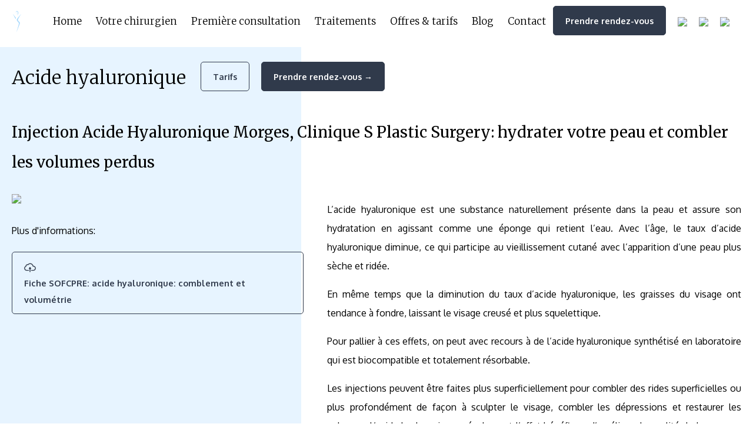

--- FILE ---
content_type: text/html; charset=UTF-8
request_url: https://splasticsurgery.ch/traitements?t=19
body_size: 6869
content:
<!DOCTYPE html>
<HTML>
<HEAD>
<meta http-equiv="X-UA-Compatible"  content="IT=edge,chrome=IE8"><meta charset='ISO-8859-1'>
<meta name="viewport" content="width=device-width, initial-scale=1.0">
<link rel="stylesheet" type="text/css" href="https://splasticsurgery.ch/stylesheet/main.css?v=1769903562" />
<link rel="stylesheet" type="text/css" href="https://splasticsurgery.ch/stylesheet/media_queries.css?v=1769903562" />
<script src="https://ajax.googleapis.com/ajax/libs/jquery/3.5.1/jquery.min.js"></script>
<link href="https://fonts.googleapis.com/css2?family=Merriweather:ital,wght@0,300;0,400;0,700;0,900;1,300;1,400;1,700;1,900&family=Oxygen:wght@300;400;700&display=swap" rel="stylesheet">

<link rel="apple-touch-icon" sizes="180x180" href="https://splasticsurgery.ch/Images/favicon/apple-touch-icon.png">
<link rel="icon" type="image/png" sizes="32x32" href="https://splasticsurgery.ch/Images/favicon/favicon-32x32.png">
<link rel="icon" type="image/png" sizes="16x16" href="https://splasticsurgery.ch/Images/favicon/favicon-16x16.png">
<link rel="manifest" href="https://splasticsurgery.ch/Images/favicon/site.webmanifest">
<link rel="mask-icon" href="https://splasticsurgery.ch/Images/favicon/safari-pinned-tab.svg" color="#5bbad5">
<link rel="shortcut icon" href="https://splasticsurgery.ch/Images/favicon/favicon.ico">
<meta name="msapplication-TileColor" content="#2d89ef">
<meta name="msapplication-config" content="https://splasticsurgery.ch/Images/favicon/browserconfig.xml">
<meta name="theme-color" content="#ffffff"><title>Acide hyaluronique | S Plastic Surgery - Dre Dominique Schaakxs | Spécialiste en chirurgie plastique, reconstructive et esthétique</title>
</HEAD>

<BODY>

<div class="menus_wrap">
<a href="https://splasticsurgery.ch" style="text-decoration:inherit;color:inherit;"><div style="position:absolute;display:inline-block;text-align:left;top:50%;left:20px;transform:translateY(-50%);height:80%;padding:10px 0px;">
<svg version="1.1" id="Calque_1" xmlns="http://www.w3.org/2000/svg" xmlns:xlink="http://www.w3.org/1999/xlink" x="0px" y="0px"
	 viewBox="0 0 354.7 750" xml:space="preserve" style="height:100%;display:block">
<path style="fill:#A8D9FD;" d="M151,735.9c1.4-4.3,2.8-8.2,4.1-12.2c3-9.1,6.1-18.3,8.9-27.4c2-6.5,4.4-13,6.4-19.5
	c2.1-6.8,4.5-13.4,6.6-20.2c1.7-5.4,3.6-10.7,5.2-16.1c2.8-9.2,5.8-18.3,8.4-27.6c2.1-7.2,4.4-14.4,6.5-21.6
	c2.1-7.1,4.2-14.3,6.3-21.4c2-6.7,4.1-13.4,6.1-20c2.3-7.8,4.5-15.7,6.9-23.5c1.9-6.3,3.7-12.6,5.5-19c1.3-4.6,2.4-9.4,3.7-14
	c2.1-7.8,4.4-15.6,6.2-23.4c0.8-3.3,1.4-6.7,2.2-10c0.9-3.7,1.7-7.4,2.1-11.2c0.5-5.1,1.3-10.1,0.4-15.2c-0.3-1.4-0.2-2.8-0.5-4.3
	c-1.6-6.6-3.1-13.3-6.5-19.3c-1.9-3.3-4.2-6.4-6.7-9.2c-3.4-3.9-7-7.6-10.3-11.6c-3.5-4.2-7.1-8.4-10.5-12.7
	c-3.9-4.8-7.7-9.7-11.5-14.6c-4.2-5.6-8.3-11.3-12.3-17c-4.4-6.3-7.2-13.3-8.8-20.7c-0.5-2.2-0.3-4.6-0.6-6.9
	c-0.5-3.1-0.3-6.3-0.2-9.5c0.1-5.7,2.1-10.4,4.8-15.2c5.1-8.8,11.1-17,17.1-25.3c4-5.5,8.1-10.8,12.1-16.2
	c4.4-5.8,9.1-11.5,13.6-17.2c3.8-4.8,7.6-9.6,11.5-14.3c4.1-5,8.4-10,12.5-15c4.8-5.8,9.5-11.7,14.3-17.6c3.5-4.2,7.1-8.4,10.6-12.6
	c3.2-3.9,6.2-7.8,9.4-11.7c2.8-3.4,5.6-6.7,8.4-10c2.5-3,5.1-6.1,7.6-9.2c2.6-3.2,5.2-6.4,7.8-9.6c2.7-3.3,5.4-6.6,8.2-9.9
	c1-1.2,2-2.4,3.1-3.5c0.8,0.5,0.3,1,0.1,1.3c-4.6,7.8-9.2,15.5-13.7,23.3c-4.1,7.1-8.2,14.2-12.4,21.3c-4.2,7.2-8.4,14.3-12.6,21.4
	c-4.1,7-8.1,14.1-12.2,21.1c-4.4,7.6-8.9,15.1-13.3,22.7c-5,8.6-9.9,17.3-14.9,25.9c-4.2,7.3-8.4,14.5-12.5,21.8
	c-3,5.3-5.2,10.9-7.2,16.7c-1.6,4.9-3,9.9-4.1,15c-1.5,7.1-0.9,13.9,2.4,20.4c1.7,3.4,3.7,6.7,5.7,9.9c1.4,2.2,3.4,4,5.2,6
	c2.4,2.7,4.9,5.3,7.3,8c8.2,9.2,17.1,17.7,25.5,26.6c5.3,5.6,10,11.8,13.6,18.7c3,5.8,4.9,11.8,4.8,18.5c-0.1,8.3-1.6,16.3-3.7,24.2
	c-2.1,8.3-4.6,16.4-7.4,24.4c-4.7,13.4-9.5,26.9-14.7,40.1c-5.1,13-10.1,26.2-15.1,39.2c-5.3,13.6-10.6,27.2-15.9,40.7
	c-6,15.3-12,30.6-18,45.9c-2.7,6.8-5.6,13.6-8.6,20.3c-3.2,7.2-6.3,14.5-9.4,21.7c-2,4.6-4.1,9.2-6.1,13.8c-3.5,8-7.1,16-10.6,24.1
	c-2.2,5-4.5,10-6.8,15c-0.9,2-1.8,4.1-2.7,6.1C152.2,735.1,152.1,735.7,151,735.9z"/>
<path style="fill:#A8DAFD;" d="M172,162.8c0.3-2.2,1.7-3,2.5-4c4.1-5.2,8.3-10.3,12.2-15.6c4.4-6,7.9-12.5,11-19.3
	c2.2-4.9,4-9.9,4.9-15.2c0.3-1.7,0.7-3.5,0.7-5.2c0-4.6,0.8-9.2,0.5-13.9c-0.6-9.9-1.5-19.7-4.9-29.1c-2.7-7.5-6.9-14-12.9-19.3
	c-5.1-4.6-11.2-6.7-18.1-6c-2.9,0.3-5.8,1.1-8.5,2.3c-2.9,1.3-5.8,2.7-8.6,4.3c-1,0.6-1.4,1.2-1,2.5c1.7,5.6,3.3,11.3,4.9,17
	c3.7,12.9,7.4,25.7,11.1,38.6c2.3,8.1,4.7,16.2,7.1,24.3c1.8,6.3,3.7,12.5,5.6,18.8c0.2,0.7,0.3,1.5,0.3,2.3
	c-0.8-1.1-1.1-2.4-1.5-3.6c-2.6-7.7-5.1-15.4-7.7-23.1c-3-9-5.9-18-9-27c-5-14.3-9.7-28.8-14.5-43.1c-0.1-0.3-0.2-0.6-0.4-0.9
	c-0.4-1-1-1.1-1.7-0.3c-2.5,2.9-4.8,5.9-6.6,9.3c-1.9,3.4-3.8,6.8-5.7,10.2c-0.7-0.5-0.4-1.1-0.2-1.6c2.9-11.2,6.9-21.8,13.7-31.3
	c3.7-5.2,7.8-9.9,13.5-12.8c3.4-1.8,7-3,10.9-3.2c1.9-0.1,3.8-0.1,5.7-0.1c8.3,0.1,15.8,2.9,22.4,7.8c6.2,4.6,11.1,10.5,15,17.2
	c2.2,3.8,3.4,8.1,4.7,12.2c1.3,4.2,2.3,8.6,2.9,13c0.9,6.5,1.5,12.9,0.7,19.5c-0.9,7.4-2.2,14.6-4.9,21.6
	c-3.6,9.6-8.3,18.6-14.9,26.6c-1.9,2.3-3.7,4.6-5.8,6.6c-3.9,3.6-7.7,7.3-11.9,10.7c-2.8,2.2-5.4,4.7-8.1,7
	C174.5,160.8,173.4,161.6,172,162.8z"/>
<path style="fill:#A8DAFD;" d="M37.1,114.3c1.9,1.7,3,3.6,4.3,5.4c9.9,13.2,19.7,26.3,29.5,39.6c7.9,10.7,15.7,21.4,23.6,32.1
	c3.2,4.4,6.4,8.8,9.7,13c2.1,2.7,4.4,5.2,6.7,7.8c3.9,4.4,7.8,8.9,11.4,13.5c3.5,4.4,6.6,8.9,9.5,13.8c3.6,6.1,6.3,12.5,7.5,19.5
	c1.2,6.9,0.7,13.8-1.3,20.5c-0.2,0.5-0.3,1.1-0.5,1.6c-1.1,2.5-2.7,3.2-5.2,1.9c-0.6-0.3-1.1-0.6-1.6-1.1c-3-2.8-5.6-5.8-8-9.1
	c-7.9-10.8-14.7-22.3-21.6-33.7c-2.5-4.1-4.5-8.4-6.8-12.6c-3.4-6.1-6.6-12.4-9.8-18.6c-4.2-8-8.3-16-12.4-24
	c-5.5-10.5-10.9-21.1-16.3-31.7c-2.6-5.1-5.2-10.2-7.8-15.3c-3.4-6.7-6.8-13.3-10.2-20C37.4,116.1,36.8,115.5,37.1,114.3z"/>
</svg>
</div></a>
<svg version="1.1" class="menu_mob_sign menu_mob_handle" xmlns="http://www.w3.org/2000/svg" xmlns:xlink="http://www.w3.org/1999/xlink" x="0px" y="0px"
	 viewBox="0 0 64 45" style="enable-background:new 0 0 64 45;" xml:space="preserve">
<path d="M61.8,4.4H2.2C1,4.4,0,3.4,0,2.2S1,0,2.2,0h59.6C63,0,64,1,64,2.2S63,4.4,61.8,4.4z"/>
<path d="M61.8,24.7H2.2c-1.2,0-2.2-1-2.2-2.2s1-2.2,2.2-2.2h59.6c1.2,0,2.2,1,2.2,2.2S63,24.7,61.8,24.7z"/>
<path d="M61.8,45H2.2C1,45,0,44,0,42.8c0-1.2,1-2.2,2.2-2.2h59.6c1.2,0,2.2,1,2.2,2.2C64,44,63,45,61.8,45z"/>
</svg>
<div class="menus">
<svg version="1.1" class="menu_mob_close menu_mob_handle" xmlns="http://www.w3.org/2000/svg" xmlns:xlink="http://www.w3.org/1999/xlink" x="0px" y="0px"
	 viewBox="0 0 46.5 46.5" style="enable-background:new 0 0 46.5 46.5;" xml:space="preserve">
<path d="M45.9,3.7L3.7,45.9c-0.8,0.8-2.3,0.8-3.1,0c-0.8-0.8-0.8-2.3,0-3.1L42.8,0.6c0.8-0.8,2.3-0.8,3.1,0
	C46.7,1.5,46.7,2.9,45.9,3.7z"/>
<path d="M42.8,45.9L0.6,3.7c-0.8-0.8-0.8-2.3,0-3.1s2.3-0.8,3.1,0l42.1,42.1c0.8,0.8,0.8,2.3,0,3.1C45,46.7,43.6,46.7,42.8,45.9z"/>
</svg>

<div><a href="https://splasticsurgery.ch/"><div class="menu">Home<div class="menu_line"></div></div></a><a href="votre_chirurgien"><div class="menu">Votre chirurgien<div class="menu_line"></div></div></a><a href="premiere_consultation"><div class="menu">Première consultation<div class="menu_line"></div></div></a><a href="traitements"><div class="menu">Traitements<div class="menu_line"></div></div></a><a href="tarifs"><div class="menu">Offres & tarifs<div class="menu_line"></div></div></a><a href="blog"><div class="menu">Blog<div class="menu_line"></div></div></a><a href="contact"><div class="menu">Contact<div class="menu_line"></div></div></a><a href="https://www.onedoc.ch/fr/chirurgien-plasticien-et-esthetique/morges/pck8s/dr-dominique-schaakxs" target="_blank"><div class="button_strong button_appointment">Prendre rendez-vous</div></a><div class="social_menu_wrap"><a href="https://www.instagram.com/s.plastic_surgery/" target="_blank"><div class="social_menu"><img src="https://splasticsurgery.ch/Images/stock/instagram_logo.png" /></div></a><a href="https://www.facebook.com/splasticsurgery" target="_blank"><div class="social_menu"><img src="https://splasticsurgery.ch/Images/stock/f_logo.svg" /></div></a><a href="https://www.linkedin.com/in/dominique-schaakxs-793288232" target="_blank"><div class="social_menu"><img src="https://splasticsurgery.ch/Images/stock/linkedIn_logo.png" /></div></a></div>
</div></div></div>

<div class="menus_placeholder"></div>







	<div class="wrap" style="margin-bottom:50px">
	<div class="color_bg"></div>
	<div class="content">
	
<div><h1 style="display:inline-block;vertical-align:middle;margin:0 25px 15px 0">Acide hyaluronique</h1><a href="?t=19&tab=tarifs"><div class="button button_appointment" style="margin-left:0">Tarifs</div></a><a href="https://www.onedoc.ch/fr/chirurgien-plasticien-et-esthetique/morges/pck8s/dr-dominique-schaakxs" target="_blank"><div class="button_strong button_appointment" style="margin-right:0">Prendre rendez-vous &rarr;</div></a></div><h1><div style="font-size:0.8em;font-weight:400">Injection Acide Hyaluronique Morges, Clinique S Plastic Surgery:  hydrater votre peau et combler les volumes perdus </div></h1>
<div class="bio_image"><img src="https://splasticsurgery.ch/Images/upload/202012/acide_hya.jpg">

<div class="treatment_more_info">

Plus d'informations: <br/>

<a href="documents/acide-hyaluronique-comblement-et-volumetrie-nov-2016.pdf" target="_blank"><div class="button">
<svg version="1.1" id="Layer_1" xmlns="http://www.w3.org/2000/svg" xmlns:xlink="http://www.w3.org/1999/xlink" x="0px" y="0px"
	 viewBox="0 0 100 100" style="enable-background:new 0 0 100 100;" xml:space="preserve">
<g>
	<path d="M60.4,60c0.4-0.8,0.4-1.8-0.2-2.6l-8.1-11.9c-0.5-0.7-1.2-1.2-2.1-1.2c-0.9,0-1.7,0.4-2.1,1.1l-8.1,11.9
		c-0.5,0.8-0.6,1.8-0.2,2.6c0.4,0.8,1.3,1.4,2.3,1.4h4.6V85c0,2,1.5,3.5,3.5,3.5c2,0,3.5-1.5,3.5-3.5V61.4h4.6
		C59.1,61.4,60,60.9,60.4,60z"/>
	<path d="M78.8,34.5C76,21.9,64.7,12.8,51.7,12.8c-7.6,0-14.9,3.2-20.2,8.7c-1.1-0.2-2.2-0.3-3.2-0.3c-8.7,0-15.7,6.9-16,15.5
		C5.1,40.1,0.5,47.4,0.5,55.4v0.4c0,11.5,9.4,20.9,20.9,20.9h16.1c1.9,0,3.5-1.6,3.5-3.5s-1.6-3.5-3.5-3.5H21.4
		c-7.7,0-13.9-6.2-13.9-13.9v-0.4c0-5.9,3.8-11.2,9.5-13.1c1.4-0.5,2.4-1.8,2.4-3.3c0-0.4,0-0.8-0.1-1.3c0-0.2,0-0.4,0-0.5
		c0-2.9,1.4-5.7,3.8-7.4c2.4-1.7,5.5-2.1,8.4-1c1.4,0.5,3,0.1,3.9-1.1c4-5,10-7.9,16.3-7.9c10.6,0,19.5,8,20.6,18.6
		c0.2,1.8,1.7,3.1,3.5,3.1h2.8c7.6,0,13.9,6.2,14,13.9v0.4c0,7.7-6.2,13.9-13.9,13.9H62.5c-1.9,0-3.5,1.6-3.5,3.5s1.6,3.5,3.5,3.5
		h16.2c11.5,0,20.9-9.4,20.9-20.9v-0.4C99.5,43.9,90.2,34.6,78.8,34.5z"/>
</g>
</svg>
<span>Fiche SOFCPRE: acide hyaluronique: comblement et volumétrie</span></div></a></div>
</div><div class="bio_text"><p>L&rsquo;acide hyaluronique est une substance naturellement pr&eacute;sente dans la peau et assure son hydratation en agissant comme une &eacute;ponge qui retient l&rsquo;eau. Avec l&rsquo;&acirc;ge, le taux d&rsquo;acide hyaluronique diminue, ce qui participe au vieillissement cutan&eacute; avec l&rsquo;apparition d&rsquo;une peau plus s&egrave;che et rid&eacute;e.</p>
<p>En m&ecirc;me temps que la diminution du taux d&rsquo;acide hyaluronique, les graisses du visage ont tendance &agrave; fondre, laissant le visage creus&eacute; et plus squelettique.</p>
<p>Pour pallier &agrave; ces effets, on peut avec recours &agrave; de l&rsquo;acide hyaluronique synth&eacute;tis&eacute; en laboratoire qui est biocompatible et totalement r&eacute;sorbable.</p>
<p>Les injections peuvent &ecirc;tre faites plus superficiellement pour combler des rides superficielles ou plus profond&eacute;ment de fa&ccedil;on &agrave; sculpter le visage, combler les d&eacute;pressions et restaurer les volumes. L&rsquo;acide hyaluronique a &eacute;galement l&rsquo;effet b&eacute;n&eacute;fique d&rsquo;am&eacute;liorer la qualit&eacute; de la peau en l&rsquo;hydratant et en contribuant &eacute;galement &agrave; une meilleure &eacute;lasticit&eacute; de celle-ci.</p>
<p>Les applications les plus classiques concernent le visage qui se trouve ainsi repulp&eacute; et retrouve un aspect juv&eacute;nile:</p>
<ul>
<li>Rides et sillons de la face: ridules p&eacute;ribuccales, sillons nasog&eacute;niens, plis d&rsquo;amertume</li>
<li>L&egrave;vres: red&eacute;finition du contour ou volume dans le cas de l&egrave;vres fines</li>
<li>Volume du visage: cernes, vall&eacute;e des larmes, pommettes, menton, joues, tempes creus&eacute;es</li>
<li>Ovale du visage: red&eacute;finir un contour net</li>
<li>Nez: correction d&rsquo;asym&eacute;tries ou de bosses discr&egrave;tes</li>
</ul>
<p>L&rsquo;acide hyaluronique peut &ecirc;tre &eacute;galement appliqu&eacute; &agrave; d&rsquo;autres zones comme les mains et &eacute;galement dans le contexte de la m&eacute;decine esth&eacute;tique de l&rsquo;intimit&eacute; (augmentation des grandes l&egrave;vres) par exemple.</p>
<p>Les injections d&rsquo;acide hyaluronique s&rsquo;effectuent au cabinet, en ambulatoire. Le r&eacute;sultat est obtenu imm&eacute;diatement apr&egrave;s l&rsquo;injection et se compl&egrave;te spontan&eacute;ment pendant les trois semaines suivantes par captation de mol&eacute;cules d&rsquo;eau autour du produit inject&eacute;. Les produits de comblement ont un effet qui dure de 6 &agrave; 12 mois selon le produit utilis&eacute; et la zone trait&eacute;e. Pour un volumateur, la dur&eacute;e d&rsquo;action se situe entre 18 et 24 mois.</p>
<p>Il n&rsquo;y a aucune &eacute;viction sociale, apr&egrave;s le traitement, le patient pourra reprendre son activit&eacute; normale. Certains patients peuvent pr&eacute;senter des petits h&eacute;matomes et /ou rougeurs ainsi qu&rsquo;un l&eacute;ger gonflement au niveau des zones trait&eacute;es qui se r&eacute;sorbent dans les heures qui suivent l&rsquo;injection.</p>
<p>Le maquillage est possible imm&eacute;diatement apr&egrave;s les injections d&rsquo;acide hyaluronique. L&rsquo;exposition solaire intense, les saunas et les hammams sont d&eacute;conseill&eacute;s pendant les 2 jours suivant la s&eacute;ance.</p>
<p>Le traitement est contre-indiqu&eacute; en cas de grossesse, de l'allaitement et de certaines maladies auto-immunes.</p>
<p>Utilis&eacute; isol&eacute;ment ou en association avec la toxine botulinique, l&rsquo;acide hyaluronique a conquis une place pr&eacute;pond&eacute;rante dans la pr&eacute;vention et le traitement du vieillissement du visage. Un plan de traitement minutieux sera &eacute;tabli avec votre chirurgien pour r&eacute;pondre &agrave; vos d&eacute;sirs. Les avantages et &eacute;ventuelles complications (rares) seront discut&eacute;s en d&eacute;tail lors de la consultation.</p></div>
</div></div>
	
	


<!--<div class="pre_footer">
<div class="content">
<div class="inline">Des consultations à distance sont possibles.</div><a href="teleconsultations"><div class="button">Demander un rendez-vous</div></a>
</div>
</div>-->
<div class="footer">
<div class="content">

<div class="footer_columns_wrap">
<div class="footer_column footer_column_left">
<h2>Me contacter</h2>
<b>Dre Dominique Schaakxs</b><br/>
<p style="line-height:1.5;margin:0 0 20px 0;padding:0">Spécialiste en chirurgie plastique, reconstructive et esthétique<br/></p>
<a href="mailto:info@splasticsurgery.ch">info@splasticsurgery.ch</a><br/>
<a href="contact"><div class="button_strong">Contact</div></a><br/>
</div><div class="footer_column footer_column_cliniques">
<h2>Consultations en cabinet</h2>
<div><a href="splasticsurgery.ch" target="_blank">S Plastic Surgery</a><br/>Place de la gare 1<br/>1110 Morges<br/>Tél. <a href="tel:021 5519783">021 5519783</a><br/><a href="mailto:info@splasticsurgery.ch">info@splasticsurgery.ch</a><br/></div></div>
</div>
</div>
<div class="copyright">© 2020-2026 splasticsurgery by <a href="https://webbarks.ch" target="_blank">webbarks</a></div>
</div>
<script type="text/javascript" src="js/general.js"></script>
<script type="text/javascript" src="js/imageCopyPrevent.js"></script>
<script>
$(document).ready(function(){
	
var botPattern = "(googlebot\/|bot|Googlebot-Mobile|Googlebot-Image|Google favicon|Mediapartners-Google|bingbot|slurp|java|wget|curl|Commons-HttpClient|Python-urllib|libwww|httpunit|nutch|phpcrawl|msnbot|jyxobot|FAST-WebCrawler|FAST Enterprise Crawler|biglotron|teoma|convera|seekbot|gigablast|exabot|ngbot|ia_archiver|GingerCrawler|webmon |httrack|webcrawler|grub.org|UsineNouvelleCrawler|antibot|netresearchserver|speedy|fluffy|bibnum.bnf|findlink|msrbot|panscient|yacybot|AISearchBot|IOI|ips-agent|tagoobot|MJ12bot|dotbot|woriobot|yanga|buzzbot|mlbot|yandexbot|purebot|Linguee Bot|Voyager|CyberPatrol|voilabot|baiduspider|citeseerxbot|spbot|twengabot|postrank|turnitinbot|scribdbot|page2rss|sitebot|linkdex|Adidxbot|blekkobot|ezooms|dotbot|Mail.RU_Bot|discobot|heritrix|findthatfile|europarchive.org|NerdByNature.Bot|sistrix crawler|ahrefsbot|Aboundex|domaincrawler|wbsearchbot|summify|ccbot|edisterbot|seznambot|ec2linkfinder|gslfbot|aihitbot|intelium_bot|facebookexternalhit|yeti|RetrevoPageAnalyzer|lb-spider|sogou|lssbot|careerbot|wotbox|wocbot|ichiro|DuckDuckBot|lssrocketcrawler|drupact|webcompanycrawler|acoonbot|openindexspider|gnam gnam spider|web-archive-net.com.bot|backlinkcrawler|coccoc|integromedb|content crawler spider|toplistbot|seokicks-robot|it2media-domain-crawler|ip-web-crawler.com|siteexplorer.info|elisabot|proximic|changedetection|blexbot|arabot|WeSEE:Search|niki-bot|CrystalSemanticsBot|rogerbot|360Spider|psbot|InterfaxScanBot|Lipperhey SEO Service|CC Metadata Scaper|g00g1e.net|GrapeshotCrawler|urlappendbot|brainobot|fr-crawler|binlar|SimpleCrawler|Livelapbot|Twitterbot|cXensebot|smtbot|bnf.fr_bot|A6-Indexer|ADmantX|Facebot|Twitterbot|OrangeBot|memorybot|AdvBot|MegaIndex|SemanticScholarBot|ltx71|nerdybot|xovibot|BUbiNG|Qwantify|archive.org_bot|Applebot|TweetmemeBot|crawler4j|findxbot|SemrushBot|yoozBot|lipperhey|y!j-asr|Domain Re-Animator Bot|AddThis)";
var re = new RegExp(botPattern, 'i');

var userAgent = navigator.userAgent; 

if (re.test(userAgent)) {
  
}

else{

	$.ajax(
  'Insert/visites_handler.php',
  {
      success: function(data) {
	  },
      error: function() {
      }
   }
);
}


});

</script>
</BODY>
</HTML>

--- FILE ---
content_type: text/css
request_url: https://splasticsurgery.ch/stylesheet/main.css?v=1769903562
body_size: 2925
content:
html, body{
	margin:0;
	padding:0;
	font-family: 'Oxygen', sans-serif;
	line-height:2;
}



div{
	box-sizing:border-box;
	transition:all 0.2s ease-in-out;
	position:relative;
}

h1{
	font-family: 'Merriweather', serif;
	font-size:2em;
	font-weight:300;
	text-align:left;
}

h2{
	color:#095971;
	font-family: 'Merriweather', serif;
	font-size:1.5em;
	font-weight:400;
	text-align:left;
}

a{
	color:inherit;
}

.menus_wrap{
	width:100%;
	text-align:right;
	padding:0px 20px;
	position:fixed;
	top:0;
	left:0;
	background:white;
	background:rgba(255,255,255,0.9);
	z-index:10;
	backdrop-filter:blur(10px);
}

.menus_wrap a{
	color:inherit;
	text-decoration:inherit;
	font-weight:inherit;
}

.menus{
	transform:translateX(0);
}

.menus .button_appointment{
	margin: -5px 0 0 0;
}

.menus_placeholder{
	height:80px;
}

.menu{
	font-family: 'Merriweather', serif;
	padding:20px;
	font-size:1.2em;
	font-weight:300;
	display:inline-block;
	vertical-align:center;
}

.menu_mob_sign{
	height:15px;
	padding:20px;
	display:none;
}

.menu_mob_close{
	display:none;
}

.menus_mob_active{
	transform:translateX(0) !important;
}


.menu_line{
	width:0;
	height:2px;
	left:30px;
	bottom:17px;
	position:absolute;
	background:#74b3ce;
	transition:all 0.5s ease-in-out;
}


.menu:hover{
	color:#303a4b;
}

.menu:hover .menu_line{
	width:calc(100% - 60px);
}

.social_menu_wrap{
	display:inline-block;
	vertical-align:middle;
	margin:0px 10px;
}

.social_menu{
	height:40px;
	display:inline-block;
	vertical-align:middle;
	position: relative;
	padding:5px;
	margin:0px 5px;
	box-sizing: border-box;
}

.social_menu img{
	height:100%;
}

.content{
	width:100%;
	max-width:1400px;
	padding:20px;
	margin:auto;
	overflow:hidden;
}



.home_welcome{
	width:100%;
}

.home_social{
	position:absolute;
	top:100%;
	left:0;
	z-index:1;
}

.home_social div{
	height:80px;
	width:80px;
	padding:15px;
	display: inline-block;
	vertical-align: middle;
}

.home_social div img{
	height:100%;
	width:auto;
}

.home_welcome_image_wrap{
	width:40%;
	display:inline-block;
	vertical-align:middle;
	animation-name: appear2;
	animation-duration: 0.5s;
	animation-delay:0.5s;
	animation-timing-function: ease-out;
	animation-fill-mode: forwards;
	opacity:0;
	margin-bottom:100px;
}


.home_welcome_image_wrap img{
	width:100%;
	display:block;
	box-shadow:30px 30px 100px rgba(116, 179, 206, 0.2);
}

.home_welcome_text{
	width:calc(60% - 20px);
	padding:50px;
	display:inline-block;
	text-align:justify;
	vertical-align:middle;

	margin-left:20px;
	animation-name: appear4;
	opacity:0;
	animation-duration: 1s;
	animation-delay:0.2s;
	animation-timing-function: ease-out;
	animation-fill-mode: forwards;
}



.home_welcome_text h1{
	margin-top:0;
	padding-top:0;
}

.home_welcome_text .button_strong{
	margin-bottom:0;
}

.home_treatments_text{
	max-width:800px;
	margin:50px auto 30px auto;
}

.home_welcome_image_bg{
	position:absolute;
	width:100%;
	height:calc(100% - 40px);
	top:50%;
	left:0;
	transform:translateX(50%) translateY(-50%);
	background:url("../Images/upload/clinique_entourage.jpg");
	background-size:cover;
	background-position:center center;
	filter: grayscale(100%);
	animation-name: appear1;
	animation-duration: 2s;
	animation-timing-function: ease-out;
	animation-fill-mode: forwards;
	opacity:0;
}




.button_strong, input[type="submit"]{
	color:white;
	background:#303A4B;
	border:1px solid #303A4B;
	font-weight:700;
	font-size:0.9em;
	padding:10px 20px;
	border-radius:5px;
	display:inline-block;
	cursor:pointer;	
	margin:20px 0px;
	vertical-align:middle;
	line-height:2;
}

.button{
	color:#303A4B;
	background:none;
	border:1px solid #303A4B;
	font-weight:700;
	font-size:0.9em;
	padding:10px 20px;
	border-radius:5px;
	display:inline-block;
	cursor:pointer;	
	margin:20px 0px;
	vertical-align:middle;
	line-height:2;
}

.button svg, .button_strong svg{
	display:inline-block;
	margin-right:10px;
	height:20px;
	vertical-align:middle;
	
}

.button span, .button_strong span{
	display:inline-block;
	vertical-align:middle;
}

.button svg path{
	fill:#303A4B;
	transition:all 0.2s ease-in-out;
}

.button:hover svg path{
	fill:#FFFFFF;
}



.button_strong:hover, .button:hover{
	color:white;
	box-shadow:-2px 2px 5px rgb(0,0,0,0.3);
	background:#095971;
	border:1px solid #095971;
	transform:scale(1.02);
}

.button_strong:active, .button:active{
	opacity:0.5;
}

.button_strong a, .button a {
	display: block;
    height: 100%;
    width: 100%;
    padding: 10px 20px;
    margin: -10px -20px;
	text-decoration:none;
}

.button_appointment{
	margin: 0 0 20px 20px;
}

.color_bg{
	position:absolute;
	top:0;
	left:0;
	height:100%;
	width:0;
	background:#D7EDFF;
	opacity:0;
	animation-name: appear;
	animation-duration: 1s;
	animation-delay:0.5s;
	animation-timing-function: ease-out;
	animation-fill-mode: forwards;
}

.color_bg_2{
	position:absolute;
	top:0;
	right:0;
	height:100%;
	width:0;
	background:#a5d8ff;
	opacity:0;
	animation-name: appear;
	animation-duration: 1s;
	animation-delay:0.5s;
	animation-timing-function: ease-out;
	animation-fill-mode: forwards;
}



.treatment_category{
	display:inline-block;
	padding:20px calc((100% - 721px) / 9);
	text-align:center;
	position:relative;
	cursor:pointer;
	vertical-align:top;
	animation-name: appear2;
	animation-duration: 1s;
	animation-timing-function: ease-out;
	animation-fill-mode: forwards;
	opacity:0;
}

.treatment_list span{
	font-weight:600;
	color:#095971;
	margin:0px 5px;
	display:inline-block;
	transition: all ease-in-out 0.2s;
}

.treatment_list span:hover{
	color:black;
	text-decoration: underline;
}

.treatment_list{
	margin-top:20px;
}

.treatment_icon{
	width:180px;
	height:180px;
	border-radius:50%;
	overflow:hidden;
	display:inline-block;
	box-shadow:15px 5px 0px #a5d8ff, 30px 30px 100px rgba(165, 216, 255, 0.5);
}

.treatment_icon > img{
	position:absolute;
	top:50%;
	left:50%;
	width:100%;
	transform:translateX(-50%) translateY(-50%);
	transition:all 0.5s ease-in-out;
}

.treatment_icon > div{
	position:absolute;
	top:50%;
	left:50%;
	width:100%;
	height:100%;
	transform:translateX(-50%) translateY(-50%);
	transition:all 0.5s ease-in-out;
}

.treatment_name{
	color:#74b3ce;
	font-weight:700;
	font-size:0.9em;
	text-align:center;
	display:inline-block;
	margin-top:20px;
	max-width:180px;
}

.treatment_category:hover .treatment_icon{
	box-shadow:15px 5px 0px #74b3ce, 30px 30px 100px rgba(116, 179, 206, 0.5);
	
}
.treatment_category:hover .treatment_icon > img{
	transform:translateX(-50%) translateY(-50%) scale(1.1);
}

.treatment_category:hover .treatment_icon > div{
	transform:translateX(-50%) translateY(-50%) scale(1.1);
}

.treatment_category:hover .treatment_name{
	color:#303a4b;
}

.treatment_name:hover{
	text-decoration:underline;
}

.images_caption{
	font-size:0.6em;
	text-align:right;
	color:rgb(150,150,150);
}
.images_caption a{
	color:rgb(150,150,150);
}

.bio_image{
	width:40%;
	margin-right:40px;
	display:inline-block;
	vertical-align:top;
	animation-name: appear2;
	animation-duration: 0.5s;
	animation-delay:0.5s;
	animation-timing-function: ease-out;
	animation-fill-mode: forwards;
	opacity:0;
}



.bio_image img{
	width:100%;
	box-shadow:30px 30px 100px rgba(116, 179, 206, 0.2);
}

.bio_text{
	width:calc(60% - 40px);
	display:inline-block;
	vertical-align:top;
	text-align:justify;
	animation-name: appear4;
	opacity:0;
	animation-duration: 1s;
	animation-delay:0.2s;
	animation-timing-function: ease-out;
	animation-fill-mode: forwards;
}



.bio_text h2:first-child{margin-top:0;padding-top:0;}


.bio_title_year{
	display:inline-block;
	vertical-align:top;
	font-weight:700;
	color:#74b3ce;
	font-size:0.8em;
	padding-right:20px;
	width:100px;
}

.bio_title_year:after {
  content: "•";
  padding-left:10px;
}

.bio_title_desc{
	display:inline-block;
	width:calc(100% - 150px);
	vertical-align:top;
	margin-bottom:20px;
	line-height:1.3;
}

.bio_title_desc p:first-child{
	margin-top:0;
	padding-top:0;
}

.footer{
	background:#f0f9ff;
	margin-top:30px;
}

.footer a{
	color:inherit;
}

.footer_columns_wrap{
	margin-top:50px;
}

.footer_column{
	line-height:2;
	display:inline-block;
	vertical-align:top;
	padding:0px 20px 20px 0px;
}

.footer_column_left{
	width:300px;
}

.footer_column_cliniques{
	width:calc(100% - 300px);
}

.footer_column_cliniques > div{
width:50%;	
max-width:300px;
min-width:200px;
display:inline-block;
	vertical-align:top;
	padding:0px 10px 10px 10px;
}

.footer h2{
	margin-top:0;padding-top:0;
}

.contact_consultation_addresses > div{
	padding:10px;
	display:inline-block;
	vertical-align:top;
}

.contact_social {
	margin-top:10px;
}
.contact_social div{
	height:70px;
	padding:15px;
	display: inline-block;
	vertical-align: middle;
}

.contact_social div img{
	height:100%;
}

.copyright{
	text-align:right;
	padding:20px;
	font-size:0.75em;
	color:grey;
}

.copyright a{
	color:inherit;
}


input[type="text"], input[type="email"], input[type="tel"], textarea, select{
	padding:20px;
	background:white;
	font-family:inherit;
	width:100%;
	font-size:1em;
	margin:10px 0px;
	border:none;
	border-radius:5px;
	box-sizing:border-box;
	border:1px solid rgb(200,200,200);
	transition:all 0.2s ease-in-out;
	
}

input[type="date"], input[type="time"]{
	padding:20px;
	background:white;
	font-family:inherit;
	font-size:1em;
	border:none;
	border-radius:5px;
	box-sizing:border-box;
	border:1px solid rgb(200,200,200);
	transition:all 0.2s ease-in-out;
}

textarea{
	height:300px;
	resize: vertical;
}

input:focus, textarea:focus{
	box-shadow:2px 0px 20px rgba(0,0,0,0.1);
	outline:1px solid #303A4B;
}

.pre_footer{
	background:#74b3ce;
	color:white;
	margin-top:30px;
	text-align:center;
	font-weight:700;
}

.pre_footer .button{
	border:1px solid white;
	color:white;
}

.pre_footer .button:hover{
	background:none;
	text-shadow:1px 1px 4px rgba(0,0,0,0.5);
}

.inline{
	display:inline-block;
	vertical-align:middle;
	padding:0px 20px;
}

.treatment_more_info{
	margin:20px 0px;
}


.tele_date_input{
	width:calc(50% - 5px);
	margin-right:5px;
}

.tele_time_input{
	width:calc(25% - 5px);
	margin-left:5px;
}


.delete_row{
	font-size:0.8em;
	text-decoration:underline;
	cursor:pointer;
	
}

.delete_row_desativated{
	color:rgb(180,180,180);
	cursor:default;
}


.grecaptcha-badge { 
    visibility: hidden;
}

ul{
  list-style: none;
}


ul li::before {
  content: "\2022";
  color: #74b3ce;
  font-weight: bold;
  display: inline-block; 
  width: 1em;
  margin-left: -1em;
   transform:translateX(-10px);
}

.content ul li{
	padding:10px 0px;
}



@keyframes appear {
  0%   {width:20%;opacity:0;}
  100% {width:40%;opacity:0.6;}
}

@keyframes appear1 {
  0%   {transform:translateX(50%) translateY(-50%);opacity:0}
  100% {transform:translateY(-50%);opacity:0.2;}
}

@keyframes appear2 {
  0%   {transform:translateX(-10%);opacity:0;}
  100% {transform:translateX(0%);opacity:1;}
}


@keyframes appear4 {
  0%   {opacity:0;}
  100% {opacity:1;}
}




.offre{
	display:inline-block;
	background:white;
	border-radius:10px;
	max-width:600px;
	margin:20px;
	height:300px;
	overflow: hidden;
	position: relative;
	box-shadow:15px 5px 0px #a5d8ff, 30px 30px 100px rgba(165, 216, 255, 0.5);
	text-align:left;
}

.offre_img{
	width:250px;
	height:300px;
	display:inline-block;
	vertical-align: top;
	padding:10px;
}

.offre_text{
	display: inline-block;
	vertical-align: top;
	padding:25px;
	width:calc(100% - 250px);
}

.offre_text > h3{
	margin:0 0 20px 0;
	padding:0;
	line-height: 1.1;
	font-size:1.6em;

}

.offre_date{
	font-size:0.85em;
	color:white;
	font-weight: 600;
	background-color: #303A4B;
	border-radius:100px;
	padding:6px 15px;
	display: inline-block;

}

.offre_date_big{
	font-size:1em;
	color:white;
	font-weight: 600;
	background-color: #303A4B;
	border-radius:100px;
	padding:6px 15px;
	display: inline-block;
	margin-bottom:30px;

}

.tarif_treatment_table{
	margin:50px 0px;
}

.tarif_treatment_row{
	width:100%;
	max-width: 800px;
	border-radius: calc(1em + 20px);
	border:2px solid #303A4B;
	text-align: left;
	padding:10px 25px;
	display: block;
	margin:7px auto;
	transition: background 0.2s ease-in-out;
}

.tarif_treatment_title {
	display:inline-block;
	vertical-align: top;
	width:calc(100% - 151px);
}

.tarif_treatment_price {
	display:inline-block;
	vertical-align: top;
	width:150px;
	font-weight: 800;
	border-left:1px solid rgb(200,200,200);
	padding-left:20px;
}

.tarif_treatment_row:hover{
	color:white;
	background: #303A4B;
	cursor: pointer;
}

.tarif_treatment_det_wrap{
	width:100%;
	max-width:800px;
	border-radius:10px;
	border:2px solid #303A4B;
	padding:20px;
	margin: auto;
	
}

.content_article{
	max-width:1000px;
	overflow:visible
}


.article_wrap iframe{
	width:100% !important;
	max-height: 600px;
	display: block;
	margin:30px auto;
}

.article_wrap p img{
	max-width:100% !important;
	height: auto !important;
	margin:30px auto;
}

.article_img{
	width:100%;
	display: block;
	margin:10px 0px;
}

.article_img_big img{
	width: 100%;
	box-shadow:30px 30px 100px rgba(116, 179, 206, 0.2);
}


.article_tile{
	display:inline-block;
	vertical-align: top;
	background:white;
	border-radius:10px;
	width:400px;
	margin:20px;
	overflow: hidden;
	position: relative;
	box-shadow:15px 5px 0px #a5d8ff, 30px 30px 100px rgba(165, 216, 255, 0.5);
	text-align:left;
}

.article_tile h3{
	margin:0;
}

.article_tile_img{
	width:100%;
	height:250px;
}

.article_tile_text{
	padding:25px;
	width:100%;
	height:350px;
}

.article_tile_text > h3 {
    margin: 0 0 20px 0;
    padding: 0;
    line-height: 1.1;
    font-size: 1.6em;
}

.article_tile_date{
	font-size: 0.85em;
	text-transform: uppercase;
	color:rgb(150,150,150);
	margin-bottom:10px;
}

.next_articles{
	position:absolute;
	top:0;
	left:calc(100% + 30px);
	width:400px;
	font-size:0.8em;
	height: 100%;
    overflow-y: auto;
	overflow-x: visible;
	padding-right: 10px;
}

.next_articles .article_tile{
	width:100%;
	margin:10px 0;
}

.next_articles .article_tile_text{
	height:auto;
}

.next_articles {
    -ms-overflow-style: none;  /* Internet Explorer 10+ */
    scrollbar-width: none;  /* Firefox */
}
.next_articles::-webkit-scrollbar { 
    display: none;  /* Safari and Chrome */
}


--- FILE ---
content_type: text/css
request_url: https://splasticsurgery.ch/stylesheet/media_queries.css?v=1769903562
body_size: 913
content:
@media only screen and (max-width: 2000px) { 

	.content_article{
		width:850px;
	}

	.next_articles{
		width: 300px;
	}

}


@media only screen and (max-width: 1500px) { 
	.menu{
		font-size:1.05em;
		padding:20px 12px;
	}

	.content_article{
		width:calc(100% - 400px);
		margin-left:0;
	}

	.next_articles{
		width: 350px;
	}

}

@media only screen and (max-width: 1250px) { 
	.menu{
		font-size:0.95em;
		padding:20px 5px;
	}

}
@media only screen and (max-width: 1100px) { 

	h1{
		margin:0px 10px 10px 0px;
	}

	.menus_wrap{
		padding-right:0;
		height:auto;
		height:55px;
	}
	
	.menus{
		position:fixed;
		top:0;
		left:0;
		width:100vw;
		height:100vh;
		display:table;
		text-align:center;
		transition:all 0.2s ease-in-out;
		background:#a5d8ff;
		transform:translateX(100%);
	}
	
	.menus > div{
		display:table-cell;
		vertical-align:middle;
	}

	.menus_placeholder{
		height:50px;
	}
	
	.menu{
		display:table;
		margin:auto;
		text-align:center;
		font-size:1.2em;
	}
	
	.menu_mob_sign{
		display:block;
		position:absolute;
		top:0px;
		right:0px;
	}
	
	.menu_mob_sign path{
		fill:#74b3ce;
	}
	
	.menu_mob_close{
		position:absolute;
		top:0;
		right:0;
		height:20px;
		padding:15px;
		display:block;
		cursor:pointer;
		z-index:1;
		
	}
	
	.menu_mob_close:active{
		transform:scale(1.05);
	}

	.social_menu_wrap{
		display:block;
		margin:30px 0px;
	}

	.menus .button_appointment{
		margin:0;
	}


	.content_article{
		width:100%;
	}

	.next_articles{
		position: relative;
		top:0;
		left:0;
		margin:20px auto;
		width:100%;
	}

	.next_articles .article_tile{
		max-width:400px;
		margin:10px;
	}

}
@media only screen and (max-width: 800px) { 
.home_welcome_image_wrap, .bio_image{
	width:100%;
	display:block;
}
.home_welcome_text, .bio_text{
	margin-left:0;
	width:100%;
	display:block;
	padding:30px;
}

.home_welcome_text{
	margin-top:100px;
}

.home_social div{
	height:60px;
	width:60px;
	padding:15px;
}

.menu{
	font-size:1em;
	padding:20px 10px;
}

.menus .button_appointment{
	margin:0px 0px 20px 0px
}

}

@media only screen and (max-width: 700px) { 


.menu{
	font-size:1em;
	padding:17px 10px;
}

}

@media only screen and (max-width: 650px) { 

html, body{
	margin:0;
	padding:0;
	font-family: 'Oxygen', sans-serif;
	line-height:1.5;
}



.home_welcome_text, .bio_text{
	padding:15px;
}

.tele_date_input{
	width:calc(40% - 5px);
	margin-right:5px;
}

.tele_time_input{
	width:calc(30% - 5px);
	margin-left:5px;
}

.treatment_list{
	line-height:2;
}

.contact_social div{
	height:60px;
}

.article_wrap iframe{
	max-height: 2000px;
}
}


@media only screen and (max-width: 600px) { 

body{
	font-size:0.95em;
}
.footer_column_left, .footer_column_cliniques{
		width:100%;
	}
	
	.treatment_category {
    padding: 5px;
}
.color_bg{
	display:none;
}


.offre{
height:auto;
max-height:100vh;
margin:20px 0px;
}

.offre_img, .offre_text{
display:block;
width:100%;

}

}

@media only screen and (max-width: 500px) { 
	.bio_title_desc{
		width:100%;
	}
	
	input[type="text"],input[type="email"], input[type="tel"], input[type="number"], input[type="date"], input[type="time"], textarea{
	padding:10px 7px;
	}
	

	.treatment_category{
		margin:10px auto;
		display:block;
	}

	.treatment_name{
		margin-top:10px;
	}

	.tarif_treatment_row{
		font-size:0.9em;
		border-radius: calc(0.9em + 20px);
	}

	.tarif_treatment_price {
		width:110px;
		padding-left:10px;
	}

	.tarif_treatment_title {
		width:calc(100% - 111px);
	}

	.button_appointment{
		padding:10px 15px;
	}

	.article_tile{
		width:100%;
		margin:20px 0;
	}
	

}	